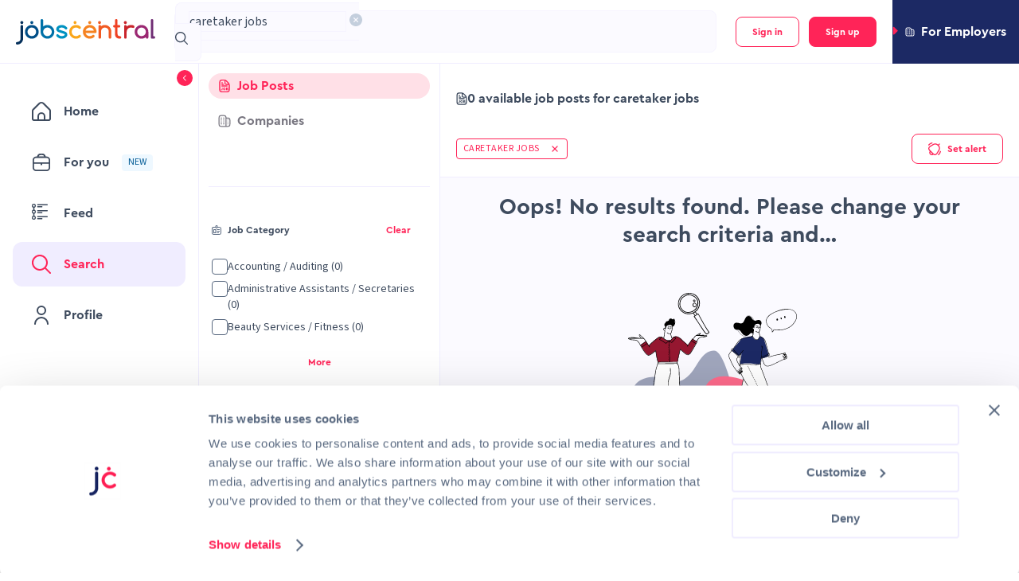

--- FILE ---
content_type: application/javascript; charset=UTF-8
request_url: https://jobscentral.com.sg/_next/static/chunks/5846-ea4fc455af7aa249.js
body_size: 17368
content:
"use strict";(self.webpackChunk_N_E=self.webpackChunk_N_E||[]).push([[5846],{63789:function(e,t,r){r.d(t,{Z:function(){return n}});function n(e){return Object.keys(e).reduce((t,r)=>((r.startsWith("data-")||r.startsWith("aria-")||"role"===r)&&!r.startsWith("data-__")&&(t[r]=e[r]),t),{})}},73261:function(e,t,r){r.d(t,{Z:function(){return o}});var n=r(2784);function o(){let[,e]=n.useReducer(e=>e+1,0);return e}},74639:function(e,t,r){r.d(t,{Z:function(){return R}});var n=r(48341),o=r(47033),i=r(65393),a=r(20094),l=r(70072),s=r(72779),c=r.n(s),u=r(18511),d=r(2784),p=r(35298),m=r(63789),f=r(29095),g=r(9249),h=r(87371),v=r(64136),b=r(30017);let $=function(e){(0,v.Z)(r,e);var t=(0,b.Z)(r);function r(){var e;return(0,g.Z)(this,r),e=t.apply(this,arguments),e.state={error:void 0,info:{componentStack:""}},e}return(0,h.Z)(r,[{key:"componentDidCatch",value:function(e,t){this.setState({error:e,info:t})}},{key:"render",value:function(){let{message:e,description:t,children:r}=this.props,{error:n,info:o}=this.state,i=o&&o.componentStack?o.componentStack:null,a=void 0===e?(n||"").toString():e;return n?d.createElement(R,{type:"error",message:a,description:d.createElement("pre",{style:{fontSize:"0.9em",overflowX:"auto"}},void 0===t?i:t)}):r}}]),r}(d.Component);var y=r(44875),w=r(23707),k=r(23773);let E=(e,t,r,n,o)=>({backgroundColor:e,border:`${n.lineWidth}px ${n.lineType} ${t}`,[`${o}-icon`]:{color:r}}),x=e=>{let{componentCls:t,motionDurationSlow:r,marginXS:n,marginSM:o,fontSize:i,fontSizeLG:a,lineHeight:l,borderRadiusLG:s,motionEaseInOutCirc:c,alertIconSizeLG:u,colorText:d,paddingContentVerticalSM:p,alertPaddingHorizontal:m,paddingMD:f,paddingContentHorizontalLG:g}=e;return{[t]:Object.assign(Object.assign({},(0,k.Wf)(e)),{position:"relative",display:"flex",alignItems:"center",padding:`${p}px ${m}px`,wordWrap:"break-word",borderRadius:s,[`&${t}-rtl`]:{direction:"rtl"},[`${t}-content`]:{flex:1,minWidth:0},[`${t}-icon`]:{marginInlineEnd:n,lineHeight:0},"&-description":{display:"none",fontSize:i,lineHeight:l},"&-message":{color:d},[`&${t}-motion-leave`]:{overflow:"hidden",opacity:1,transition:`max-height ${r} ${c}, opacity ${r} ${c},
        padding-top ${r} ${c}, padding-bottom ${r} ${c},
        margin-bottom ${r} ${c}`},[`&${t}-motion-leave-active`]:{maxHeight:0,marginBottom:"0 !important",paddingTop:0,paddingBottom:0,opacity:0}}),[`${t}-with-description`]:{alignItems:"flex-start",paddingInline:g,paddingBlock:f,[`${t}-icon`]:{marginInlineEnd:o,fontSize:u,lineHeight:0},[`${t}-message`]:{display:"block",marginBottom:n,color:d,fontSize:a},[`${t}-description`]:{display:"block"}},[`${t}-banner`]:{marginBottom:0,border:"0 !important",borderRadius:0}}},S=e=>{let{componentCls:t,colorSuccess:r,colorSuccessBorder:n,colorSuccessBg:o,colorWarning:i,colorWarningBorder:a,colorWarningBg:l,colorError:s,colorErrorBorder:c,colorErrorBg:u,colorInfo:d,colorInfoBorder:p,colorInfoBg:m}=e;return{[t]:{"&-success":E(o,n,r,e,t),"&-info":E(m,p,d,e,t),"&-warning":E(l,a,i,e,t),"&-error":Object.assign(Object.assign({},E(u,c,s,e,t)),{[`${t}-description > pre`]:{margin:0,padding:0}})}}},C=e=>{let{componentCls:t,iconCls:r,motionDurationMid:n,marginXS:o,fontSizeIcon:i,colorIcon:a,colorIconHover:l}=e;return{[t]:{"&-action":{marginInlineStart:o},[`${t}-close-icon`]:{marginInlineStart:o,padding:0,overflow:"hidden",fontSize:i,lineHeight:`${i}px`,backgroundColor:"transparent",border:"none",outline:"none",cursor:"pointer",[`${r}-close`]:{color:a,transition:`color ${n}`,"&:hover":{color:l}}},"&-close-text":{color:a,transition:`color ${n}`,"&:hover":{color:l}}}}},O=e=>[x(e),S(e),C(e)];var j=(0,y.Z)("Alert",e=>{let{fontSizeHeading3:t}=e,r=(0,w.TS)(e,{alertIconSizeLG:t,alertPaddingHorizontal:12});return[O(r)]}),I=function(e,t){var r={};for(var n in e)Object.prototype.hasOwnProperty.call(e,n)&&0>t.indexOf(n)&&(r[n]=e[n]);if(null!=e&&"function"==typeof Object.getOwnPropertySymbols)for(var o=0,n=Object.getOwnPropertySymbols(e);o<n.length;o++)0>t.indexOf(n[o])&&Object.prototype.propertyIsEnumerable.call(e,n[o])&&(r[n[o]]=e[n[o]]);return r};let Z={success:n.Z,info:l.Z,error:o.Z,warning:a.Z},N=e=>{let{icon:t,prefixCls:r,type:n}=e,o=Z[n]||null;return t?(0,f.wm)(t,d.createElement("span",{className:`${r}-icon`},t),()=>({className:c()(`${r}-icon`,{[t.props.className]:t.props.className})})):d.createElement(o,{className:`${r}-icon`})},D=e=>{let{isClosable:t,closeText:r,prefixCls:n,closeIcon:o,handleClose:i}=e;return t?d.createElement("button",{type:"button",onClick:i,className:`${n}-close-icon`,tabIndex:0},r?d.createElement("span",{className:`${n}-close-text`},r):o):null},P=e=>{var{description:t,prefixCls:r,message:n,banner:o,className:a,rootClassName:l,style:s,onMouseEnter:f,onMouseLeave:g,onClick:h,afterClose:v,showIcon:b,closable:$,closeText:y,closeIcon:w=d.createElement(i.Z,null),action:k}=e,E=I(e,["description","prefixCls","message","banner","className","rootClassName","style","onMouseEnter","onMouseLeave","onClick","afterClose","showIcon","closable","closeText","closeIcon","action"]);let[x,S]=d.useState(!1),C=d.useRef(),{getPrefixCls:O,direction:Z}=d.useContext(p.E_),P=O("alert",r),[R,M]=j(P),z=e=>{var t;S(!0),null===(t=E.onClose)||void 0===t||t.call(E,e)},F=!!y||$,A=(()=>{let{type:e}=E;return void 0!==e?e:o?"warning":"info"})(),L=!!o&&void 0===b||b,T=c()(P,`${P}-${A}`,{[`${P}-with-description`]:!!t,[`${P}-no-icon`]:!L,[`${P}-banner`]:!!o,[`${P}-rtl`]:"rtl"===Z},a,l,M),H=(0,m.Z)(E);return R(d.createElement(u.ZP,{visible:!x,motionName:`${P}-motion`,motionAppear:!1,motionEnter:!1,onLeaveStart:e=>({maxHeight:e.offsetHeight}),onLeaveEnd:v},e=>{let{className:r,style:o}=e;return d.createElement("div",Object.assign({ref:C,"data-show":!x,className:c()(T,r),style:Object.assign(Object.assign({},s),o),onMouseEnter:f,onMouseLeave:g,onClick:h,role:"alert"},H),L?d.createElement(N,{description:t,icon:E.icon,prefixCls:P,type:A}):null,d.createElement("div",{className:`${P}-content`},n?d.createElement("div",{className:`${P}-message`},n):null,t?d.createElement("div",{className:`${P}-description`},t):null),k?d.createElement("div",{className:`${P}-action`},k):null,d.createElement(D,{isClosable:!!F,closeText:y,prefixCls:P,closeIcon:w,handleClose:z}))}))};P.ErrorBoundary=$;var R=P},73581:function(e,t,r){r.d(t,{Z:function(){return tc}});var n=r(2784),o=r(85942),i=r(72779),a=r.n(i),l=r(7896),s=r(9249),c=r(87371),u=r(64136),d=r(30017),p=r(56666),m=r(99980),f=r(32723),g=r(86522),h=r(34795),v=r(44851);function b(e){var t=e.responseText||e.response;if(!t)return t;try{return JSON.parse(t)}catch(e){return t}}function $(e){var t=new XMLHttpRequest;e.onProgress&&t.upload&&(t.upload.onprogress=function(t){t.total>0&&(t.percent=t.loaded/t.total*100),e.onProgress(t)});var r=new FormData;e.data&&Object.keys(e.data).forEach(function(t){var n=e.data[t];if(Array.isArray(n)){n.forEach(function(e){r.append("".concat(t,"[]"),e)});return}r.append(t,n)}),e.file instanceof Blob?r.append(e.filename,e.file,e.file.name):r.append(e.filename,e.file),t.onerror=function(t){e.onError(t)},t.onload=function(){if(t.status<200||t.status>=300){var r;return e.onError(((r=Error("cannot ".concat(e.method," ").concat(e.action," ").concat(t.status,"'"))).status=t.status,r.method=e.method,r.url=e.action,r),b(t))}return e.onSuccess(b(t),t)},t.open(e.method,e.action,!0),e.withCredentials&&"withCredentials"in t&&(t.withCredentials=!0);var n=e.headers||{};return null!==n["X-Requested-With"]&&t.setRequestHeader("X-Requested-With","XMLHttpRequest"),Object.keys(n).forEach(function(e){null!==n[e]&&t.setRequestHeader(e,n[e])}),t.send(r),{abort:function(){t.abort()}}}var y=+new Date,w=0;function k(){return"rc-upload-".concat(y,"-").concat(++w)}var E=r(72895),x=function(e,t){if(e&&t){var r=Array.isArray(t)?t:t.split(","),n=e.name||"",o=e.type||"",i=o.replace(/\/.*$/,"");return r.some(function(e){var t=e.trim();if(/^\*(\/\*)?$/.test(e))return!0;if("."===t.charAt(0)){var r=n.toLowerCase(),a=t.toLowerCase(),l=[a];return(".jpg"===a||".jpeg"===a)&&(l=[".jpg",".jpeg"]),l.some(function(e){return r.endsWith(e)})}return/\/\*$/.test(t)?i===t.replace(/\/.*$/,""):o===t||!!/^\w+$/.test(t)&&((0,E.ZP)(!1,"Upload takes an invalidate 'accept' type '".concat(t,"'.Skip for check.")),!0)})}return!0},S=function(e,t,r){var n=function e(n,o){if(n.path=o||"",n.isFile)n.file(function(e){r(e)&&(n.fullPath&&!e.webkitRelativePath&&(Object.defineProperties(e,{webkitRelativePath:{writable:!0}}),e.webkitRelativePath=n.fullPath.replace(/^\//,""),Object.defineProperties(e,{webkitRelativePath:{writable:!1}})),t([e]))});else if(n.isDirectory){var i,a,l;i=function(t){t.forEach(function(t){e(t,"".concat(o).concat(n.name,"/"))})},a=n.createReader(),l=[],function e(){a.readEntries(function(t){var r=Array.prototype.slice.apply(t);l=l.concat(r),r.length?e():i(l)})}()}};e.forEach(function(e){n(e.webkitGetAsEntry())})},C=["component","prefixCls","className","disabled","id","style","multiple","accept","capture","children","directory","openFileDialogOnClick","onMouseEnter","onMouseLeave"],O=function(e){(0,u.Z)(r,e);var t=(0,d.Z)(r);function r(){(0,s.Z)(this,r);for(var e,n,i=arguments.length,a=Array(i),l=0;l<i;l++)a[l]=arguments[l];return(e=t.call.apply(t,[this].concat(a))).state={uid:k()},e.reqs={},e.fileInput=void 0,e._isMounted=void 0,e.onChange=function(t){var r=e.props,n=r.accept,i=r.directory,a=t.target.files,l=(0,o.Z)(a).filter(function(e){return!i||x(e,n)});e.uploadFiles(l),e.reset()},e.onClick=function(t){var r=e.fileInput;if(r){var n=e.props,o=n.children,i=n.onClick;if(o&&"button"===o.type){var a=r.parentNode;a.focus(),a.querySelector("button").blur()}r.click(),i&&i(t)}},e.onKeyDown=function(t){"Enter"===t.key&&e.onClick(t)},e.onFileDrop=function(t){var r=e.props.multiple;if(t.preventDefault(),"dragover"!==t.type){if(e.props.directory)S(Array.prototype.slice.call(t.dataTransfer.items),e.uploadFiles,function(t){return x(t,e.props.accept)});else{var n=(0,o.Z)(t.dataTransfer.files).filter(function(t){return x(t,e.props.accept)});!1===r&&(n=n.slice(0,1)),e.uploadFiles(n)}}},e.uploadFiles=function(t){var r=(0,o.Z)(t);Promise.all(r.map(function(t){return t.uid=k(),e.processFile(t,r)})).then(function(t){var r=e.props.onBatchStart;null==r||r(t.map(function(e){return{file:e.origin,parsedFile:e.parsedFile}})),t.filter(function(e){return null!==e.parsedFile}).forEach(function(t){e.post(t)})})},e.processFile=(n=(0,h.Z)((0,f.Z)().mark(function t(r,n){var o,i,a,l,s,c,u,d;return(0,f.Z)().wrap(function(t){for(;;)switch(t.prev=t.next){case 0:if(o=e.props.beforeUpload,i=r,!o){t.next=14;break}return t.prev=3,t.next=6,o(r,n);case 6:i=t.sent,t.next=12;break;case 9:t.prev=9,t.t0=t.catch(3),i=!1;case 12:if(!1!==i){t.next=14;break}return t.abrupt("return",{origin:r,parsedFile:null,action:null,data:null});case 14:if("function"!=typeof(a=e.props.action)){t.next=21;break}return t.next=18,a(r);case 18:l=t.sent,t.next=22;break;case 21:l=a;case 22:if("function"!=typeof(s=e.props.data)){t.next=29;break}return t.next=26,s(r);case 26:c=t.sent,t.next=30;break;case 29:c=s;case 30:return(d=(u=("object"===(0,g.Z)(i)||"string"==typeof i)&&i?i:r)instanceof File?u:new File([u],r.name,{type:r.type})).uid=r.uid,t.abrupt("return",{origin:r,data:c,parsedFile:d,action:l});case 35:case"end":return t.stop()}},t,null,[[3,9]])})),function(e,t){return n.apply(this,arguments)}),e.saveFileInput=function(t){e.fileInput=t},e}return(0,c.Z)(r,[{key:"componentDidMount",value:function(){this._isMounted=!0}},{key:"componentWillUnmount",value:function(){this._isMounted=!1,this.abort()}},{key:"post",value:function(e){var t=this,r=e.data,n=e.origin,o=e.action,i=e.parsedFile;if(this._isMounted){var a=this.props,l=a.onStart,s=a.customRequest,c=a.name,u=a.headers,d=a.withCredentials,p=a.method,m=n.uid;l(n),this.reqs[m]=(s||$)({action:o,filename:c,data:r,file:i,headers:u,withCredentials:d,method:p||"post",onProgress:function(e){var r=t.props.onProgress;null==r||r(e,i)},onSuccess:function(e,r){var n=t.props.onSuccess;null==n||n(e,i,r),delete t.reqs[m]},onError:function(e,r){var n=t.props.onError;null==n||n(e,r,i),delete t.reqs[m]}})}}},{key:"reset",value:function(){this.setState({uid:k()})}},{key:"abort",value:function(e){var t=this.reqs;if(e){var r=e.uid?e.uid:e;t[r]&&t[r].abort&&t[r].abort(),delete t[r]}else Object.keys(t).forEach(function(e){t[e]&&t[e].abort&&t[e].abort(),delete t[e]})}},{key:"render",value:function(){var e,t=this.props,r=t.component,o=t.prefixCls,i=t.className,s=t.disabled,c=t.id,u=t.style,d=t.multiple,f=t.accept,g=t.capture,h=t.children,b=t.directory,$=t.openFileDialogOnClick,y=t.onMouseEnter,w=t.onMouseLeave,k=(0,m.Z)(t,C),E=a()((e={},(0,p.Z)(e,o,!0),(0,p.Z)(e,"".concat(o,"-disabled"),s),(0,p.Z)(e,i,i),e)),x=s?{}:{onClick:$?this.onClick:function(){},onKeyDown:$?this.onKeyDown:function(){},onMouseEnter:y,onMouseLeave:w,onDrop:this.onFileDrop,onDragOver:this.onFileDrop,tabIndex:"0"};return n.createElement(r,(0,l.Z)({},x,{className:E,role:"button",style:u}),n.createElement("input",(0,l.Z)({},(0,v.Z)(k,{aria:!0,data:!0}),{id:c,type:"file",ref:this.saveFileInput,onClick:function(e){return e.stopPropagation()},key:this.state.uid,style:{display:"none"},accept:f},b?{directory:"directory",webkitdirectory:"webkitdirectory"}:{},{multiple:d,onChange:this.onChange},null!=g?{capture:g}:{})),h)}}]),r}(n.Component);function j(){}var I=function(e){(0,u.Z)(r,e);var t=(0,d.Z)(r);function r(){var e;(0,s.Z)(this,r);for(var n=arguments.length,o=Array(n),i=0;i<n;i++)o[i]=arguments[i];return(e=t.call.apply(t,[this].concat(o))).uploader=void 0,e.saveUploader=function(t){e.uploader=t},e}return(0,c.Z)(r,[{key:"abort",value:function(e){this.uploader.abort(e)}},{key:"render",value:function(){return n.createElement(O,(0,l.Z)({},this.props,{ref:this.saveUploader}))}}]),r}(n.Component);I.defaultProps={component:"span",prefixCls:"rc-upload",data:{},headers:{},name:"file",multipart:!1,onStart:j,onError:j,onSuccess:j,multiple:!1,beforeUpload:null,customRequest:null,withCredentials:!1,openFileDialogOnClick:!0};var Z=r(32340),N=r(28316),D=r(35298),P=r(65829),R=r(72516),M=r(9660),z={icon:function(e,t){return{tag:"svg",attrs:{viewBox:"64 64 896 896",focusable:"false"},children:[{tag:"path",attrs:{d:"M534 352V136H232v752h560V394H576a42 42 0 01-42-42z",fill:t}},{tag:"path",attrs:{d:"M854.6 288.6L639.4 73.4c-6-6-14.1-9.4-22.6-9.4H192c-17.7 0-32 14.3-32 32v832c0 17.7 14.3 32 32 32h640c17.7 0 32-14.3 32-32V311.3c0-8.5-3.4-16.7-9.4-22.7zM602 137.8L790.2 326H602V137.8zM792 888H232V136h302v216a42 42 0 0042 42h216v494z",fill:e}}]}},name:"file",theme:"twotone"},F=r(9760),A=n.forwardRef(function(e,t){return n.createElement(F.Z,(0,l.Z)({},e,{ref:t,icon:z}))}),L=r(62918),T={icon:{tag:"svg",attrs:{viewBox:"64 64 896 896",focusable:"false"},children:[{tag:"path",attrs:{d:"M779.3 196.6c-94.2-94.2-247.6-94.2-341.7 0l-261 260.8c-1.7 1.7-2.6 4-2.6 6.4s.9 4.7 2.6 6.4l36.9 36.9a9 9 0 0012.7 0l261-260.8c32.4-32.4 75.5-50.2 121.3-50.2s88.9 17.8 121.2 50.2c32.4 32.4 50.2 75.5 50.2 121.2 0 45.8-17.8 88.8-50.2 121.2l-266 265.9-43.1 43.1c-40.3 40.3-105.8 40.3-146.1 0-19.5-19.5-30.2-45.4-30.2-73s10.7-53.5 30.2-73l263.9-263.8c6.7-6.6 15.5-10.3 24.9-10.3h.1c9.4 0 18.1 3.7 24.7 10.3 6.7 6.7 10.3 15.5 10.3 24.9 0 9.3-3.7 18.1-10.3 24.7L372.4 653c-1.7 1.7-2.6 4-2.6 6.4s.9 4.7 2.6 6.4l36.9 36.9a9 9 0 0012.7 0l215.6-215.6c19.9-19.9 30.8-46.3 30.8-74.4s-11-54.6-30.8-74.4c-41.1-41.1-107.9-41-149 0L463 364 224.8 602.1A172.22 172.22 0 00174 724.8c0 46.3 18.1 89.8 50.8 122.5 33.9 33.8 78.3 50.7 122.7 50.7 44.4 0 88.8-16.9 122.6-50.7l309.2-309C824.8 492.7 850 432 850 367.5c.1-64.6-25.1-125.3-70.7-170.9z"}}]},name:"paper-clip",theme:"outlined"},H=n.forwardRef(function(e,t){return n.createElement(F.Z,(0,l.Z)({},e,{ref:t,icon:T}))}),X={icon:function(e,t){return{tag:"svg",attrs:{viewBox:"64 64 896 896",focusable:"false"},children:[{tag:"path",attrs:{d:"M928 160H96c-17.7 0-32 14.3-32 32v640c0 17.7 14.3 32 32 32h832c17.7 0 32-14.3 32-32V192c0-17.7-14.3-32-32-32zm-40 632H136v-39.9l138.5-164.3 150.1 178L658.1 489 888 761.6V792zm0-129.8L664.2 396.8c-3.2-3.8-9-3.8-12.2 0L424.6 666.4l-144-170.7c-3.2-3.8-9-3.8-12.2 0L136 652.7V232h752v430.2z",fill:e}},{tag:"path",attrs:{d:"M424.6 765.8l-150.1-178L136 752.1V792h752v-30.4L658.1 489z",fill:t}},{tag:"path",attrs:{d:"M136 652.7l132.4-157c3.2-3.8 9-3.8 12.2 0l144 170.7L652 396.8c3.2-3.8 9-3.8 12.2 0L888 662.2V232H136v420.7zM304 280a88 88 0 110 176 88 88 0 010-176z",fill:t}},{tag:"path",attrs:{d:"M276 368a28 28 0 1056 0 28 28 0 10-56 0z",fill:t}},{tag:"path",attrs:{d:"M304 456a88 88 0 100-176 88 88 0 000 176zm0-116c15.5 0 28 12.5 28 28s-12.5 28-28 28-28-12.5-28-28 12.5-28 28-28z",fill:e}}]}},name:"picture",theme:"twotone"},_=n.forwardRef(function(e,t){return n.createElement(F.Z,(0,l.Z)({},e,{ref:t,icon:X}))}),W=r(18511),B=r(24832),U=r(73261),q=r(91754),V=r(29095);function G(e){return Object.assign(Object.assign({},e),{lastModified:e.lastModified,lastModifiedDate:e.lastModifiedDate,name:e.name,size:e.size,type:e.type,uid:e.uid,percent:0,originFileObj:e})}function K(e,t){let r=(0,o.Z)(t),n=r.findIndex(t=>{let{uid:r}=t;return r===e.uid});return -1===n?r.push(e):r[n]=e,r}function J(e,t){let r=void 0!==e.uid?"uid":"name";return t.filter(t=>t[r]===e[r])[0]}let Q=function(){let e=arguments.length>0&&void 0!==arguments[0]?arguments[0]:"",t=e.split("/"),r=t[t.length-1],n=r.split(/#|\?/)[0];return(/\.[^./\\]*$/.exec(n)||[""])[0]},Y=e=>0===e.indexOf("image/"),ee=e=>{if(e.type&&!e.thumbUrl)return Y(e.type);let t=e.thumbUrl||e.url||"",r=Q(t);return!!(/^data:image\//.test(t)||/(webp|svg|png|gif|jpg|jpeg|jfif|bmp|dpg|ico|heic|heif)$/i.test(r))||!/^data:/.test(t)&&!r};function et(e){return new Promise(t=>{if(!e.type||!Y(e.type)){t("");return}let r=document.createElement("canvas");r.width=200,r.height=200,r.style.cssText="position: fixed; left: 0; top: 0; width: 200px; height: 200px; z-index: 9999; display: none;",document.body.appendChild(r);let n=r.getContext("2d"),o=new Image;if(o.onload=()=>{let{width:e,height:i}=o,a=200,l=200,s=0,c=0;e>i?c=-((l=i*(200/e))-a)/2:s=-((a=e*(200/i))-l)/2,n.drawImage(o,s,c,a,l);let u=r.toDataURL();document.body.removeChild(r),t(u)},o.crossOrigin="anonymous",e.type.startsWith("image/svg+xml")){let t=new FileReader;t.addEventListener("load",()=>{t.result&&(o.src=t.result)}),t.readAsDataURL(e)}else o.src=window.URL.createObjectURL(e)})}var er={icon:{tag:"svg",attrs:{viewBox:"64 64 896 896",focusable:"false"},children:[{tag:"path",attrs:{d:"M360 184h-8c4.4 0 8-3.6 8-8v8h304v-8c0 4.4 3.6 8 8 8h-8v72h72v-80c0-35.3-28.7-64-64-64H352c-35.3 0-64 28.7-64 64v80h72v-72zm504 72H160c-17.7 0-32 14.3-32 32v32c0 4.4 3.6 8 8 8h60.4l24.7 523c1.6 34.1 29.8 61 63.9 61h454c34.2 0 62.3-26.8 63.9-61l24.7-523H888c4.4 0 8-3.6 8-8v-32c0-17.7-14.3-32-32-32zM731.3 840H292.7l-24.2-512h487l-24.2 512z"}}]},name:"delete",theme:"outlined"},en=n.forwardRef(function(e,t){return n.createElement(F.Z,(0,l.Z)({},e,{ref:t,icon:er}))}),eo={icon:{tag:"svg",attrs:{viewBox:"64 64 896 896",focusable:"false"},children:[{tag:"path",attrs:{d:"M505.7 661a8 8 0 0012.6 0l112-141.7c4.1-5.2.4-12.9-6.3-12.9h-74.1V168c0-4.4-3.6-8-8-8h-60c-4.4 0-8 3.6-8 8v338.3H400c-6.7 0-10.4 7.7-6.3 12.9l112 141.8zM878 626h-60c-4.4 0-8 3.6-8 8v154H214V634c0-4.4-3.6-8-8-8h-60c-4.4 0-8 3.6-8 8v198c0 17.7 14.3 32 32 32h684c17.7 0 32-14.3 32-32V634c0-4.4-3.6-8-8-8z"}}]},name:"download",theme:"outlined"},ei=n.forwardRef(function(e,t){return n.createElement(F.Z,(0,l.Z)({},e,{ref:t,icon:eo}))}),ea=r(32884),el=r(48341),es=r(45478),ec=r(47033),eu=r(65393),ed=r(94899),ep=r(33028),em={percent:0,prefixCls:"rc-progress",strokeColor:"#2db7f5",strokeLinecap:"round",strokeWidth:1,trailColor:"#D9D9D9",trailWidth:1,gapPosition:"bottom"},ef=function(){var e=(0,n.useRef)([]),t=(0,n.useRef)(null);return(0,n.useEffect)(function(){var r=Date.now(),n=!1;e.current.forEach(function(e){if(e){n=!0;var o=e.style;o.transitionDuration=".3s, .3s, .3s, .06s",t.current&&r-t.current<100&&(o.transitionDuration="0s, 0s")}}),n&&(t.current=Date.now())}),e.current},eg=r(76854),eh=r(39588),ev=0,eb=(0,eh.Z)(),e$=function(e){var t=n.useState(),r=(0,eg.Z)(t,2),o=r[0],i=r[1];return n.useEffect(function(){var e;i("rc_progress_".concat((eb?(e=ev,ev+=1):e="TEST_OR_SSR",e)))},[]),e||o},ey=["id","prefixCls","steps","strokeWidth","trailWidth","gapDegree","gapPosition","trailColor","strokeLinecap","style","className","strokeColor","percent"];function ew(e){return+e.replace("%","")}function ek(e){var t=null!=e?e:[];return Array.isArray(t)?t:[t]}var eE=function(e,t,r,n,o,i,a,l,s,c){var u=arguments.length>10&&void 0!==arguments[10]?arguments[10]:0,d=(100-n)/100*t;return"round"===s&&100!==n&&(d+=c/2)>=t&&(d=t-.01),{stroke:"string"==typeof l?l:void 0,strokeDasharray:"".concat(t,"px ").concat(e),strokeDashoffset:d+u,transform:"rotate(".concat(o+r/100*360*((360-i)/360)+(0===i?0:({bottom:0,top:180,left:90,right:-90})[a]),"deg)"),transformOrigin:"0 0",transition:"stroke-dashoffset .3s ease 0s, stroke-dasharray .3s ease 0s, stroke .3s, stroke-width .06s ease .3s, opacity .3s ease 0s",fillOpacity:0}},ex=function(e){var t,r,o,i,s=(0,ep.Z)((0,ep.Z)({},em),e),c=s.id,u=s.prefixCls,d=s.steps,p=s.strokeWidth,f=s.trailWidth,h=s.gapDegree,v=void 0===h?0:h,b=s.gapPosition,$=s.trailColor,y=s.strokeLinecap,w=s.style,k=s.className,E=s.strokeColor,x=s.percent,S=(0,m.Z)(s,ey),C=e$(c),O="".concat(C,"-gradient"),j=50-p/2,I=2*Math.PI*j,Z=v>0?90+v/2:-90,N=I*((360-v)/360),D="object"===(0,g.Z)(d)?d:{count:d,space:2},P=D.count,R=D.space,M=eE(I,N,0,100,Z,v,b,$,y,p),z=ek(x),F=ek(E),A=F.find(function(e){return e&&"object"===(0,g.Z)(e)}),L=ef();return n.createElement("svg",(0,l.Z)({className:a()("".concat(u,"-circle"),k),viewBox:"".concat(-50," ").concat(-50," ").concat(100," ").concat(100),style:w,id:c,role:"presentation"},S),A&&n.createElement("defs",null,n.createElement("linearGradient",{id:O,x1:"100%",y1:"0%",x2:"0%",y2:"0%"},Object.keys(A).sort(function(e,t){return ew(e)-ew(t)}).map(function(e,t){return n.createElement("stop",{key:t,offset:e,stopColor:A[e]})}))),!P&&n.createElement("circle",{className:"".concat(u,"-circle-trail"),r:j,cx:0,cy:0,stroke:$,strokeLinecap:y,strokeWidth:f||p,style:M}),P?(t=Math.round(P*(z[0]/100)),r=100/P,o=0,Array(P).fill(null).map(function(e,i){var a=i<=t-1?F[0]:$,l=a&&"object"===(0,g.Z)(a)?"url(#".concat(O,")"):void 0,s=eE(I,N,o,r,Z,v,b,a,"butt",p,R);return o+=(N-s.strokeDashoffset+R)*100/N,n.createElement("circle",{key:i,className:"".concat(u,"-circle-path"),r:j,cx:0,cy:0,stroke:l,strokeWidth:p,opacity:1,style:s,ref:function(e){L[i]=e}})})):(i=0,z.map(function(e,t){var r=F[t]||F[F.length-1],o=r&&"object"===(0,g.Z)(r)?"url(#".concat(O,")"):void 0,a=eE(I,N,i,e,Z,v,b,r,y,p);return i+=e,n.createElement("circle",{key:t,className:"".concat(u,"-circle-path"),r:j,cx:0,cy:0,stroke:o,strokeLinecap:y,strokeWidth:p,opacity:0===e?0:1,style:a,ref:function(e){L[t]=e}})}).reverse()))},eS=r(70020),eC=r(18467);function eO(e){return!e||e<0?0:e>100?100:e}function ej(e){let{success:t,successPercent:r}=e,n=r;return t&&"progress"in t&&(n=t.progress),t&&"percent"in t&&(n=t.percent),n}let eI=e=>{let{percent:t,success:r,successPercent:n}=e,o=eO(ej({success:r,successPercent:n}));return[o,eO(eO(t)-o)]},eZ=e=>{let{success:t={},strokeColor:r}=e,{strokeColor:n}=t;return[n||eC.presetPrimaryColors.green,r||null]},eN=(e,t,r)=>{var n,o,i,a;let l=-1,s=-1;if("step"===t){let t=r.steps,n=r.strokeWidth;"string"==typeof e||void 0===e?(l="small"===e?2:14,s=null!=n?n:8):"number"==typeof e?[l,s]=[e,e]:[l=14,s=8]=e,l*=t}else if("line"===t){let t=null==r?void 0:r.strokeWidth;"string"==typeof e||void 0===e?s=t||("small"===e?6:8):"number"==typeof e?[l,s]=[e,e]:[l=-1,s=8]=e}else("circle"===t||"dashboard"===t)&&("string"==typeof e||void 0===e?[l,s]="small"===e?[60,60]:[120,120]:"number"==typeof e?[l,s]=[e,e]:(l=null!==(o=null!==(n=e[0])&&void 0!==n?n:e[1])&&void 0!==o?o:120,s=null!==(a=null!==(i=e[0])&&void 0!==i?i:e[1])&&void 0!==a?a:120));return[l,s]},eD=e=>3/e*100,eP=e=>{let{prefixCls:t,trailColor:r=null,strokeLinecap:o="round",gapPosition:i,gapDegree:l,width:s=120,type:c,children:u,success:d,size:p}=e,[m,f]=eN(null!=p?p:[s,s],"circle"),{strokeWidth:g}=e;void 0===g&&(g=Math.max(eD(m),6));let h=n.useMemo(()=>l||0===l?l:"dashboard"===c?75:void 0,[l,c]),v="[object Object]"===Object.prototype.toString.call(e.strokeColor),b=eZ({success:d,strokeColor:e.strokeColor}),$=a()(`${t}-inner`,{[`${t}-circle-gradient`]:v}),y=n.createElement(ex,{percent:eI(e),strokeWidth:g,trailWidth:g,strokeColor:b,strokeLinecap:o,trailColor:r,prefixCls:t,gapDegree:h,gapPosition:i||"dashboard"===c&&"bottom"||void 0});return n.createElement("div",{className:$,style:{width:m,height:f,fontSize:.15*m+6}},m<=20?n.createElement(eS.Z,{title:u},n.createElement("span",null,y)):n.createElement(n.Fragment,null,y,u))};var eR=function(e,t){var r={};for(var n in e)Object.prototype.hasOwnProperty.call(e,n)&&0>t.indexOf(n)&&(r[n]=e[n]);if(null!=e&&"function"==typeof Object.getOwnPropertySymbols)for(var o=0,n=Object.getOwnPropertySymbols(e);o<n.length;o++)0>t.indexOf(n[o])&&Object.prototype.propertyIsEnumerable.call(e,n[o])&&(r[n[o]]=e[n[o]]);return r};let eM=e=>{let t=[];return Object.keys(e).forEach(r=>{let n=parseFloat(r.replace(/%/g,""));isNaN(n)||t.push({key:n,value:e[r]})}),(t=t.sort((e,t)=>e.key-t.key)).map(e=>{let{key:t,value:r}=e;return`${r} ${t}%`}).join(", ")},ez=(e,t)=>{let{from:r=eC.presetPrimaryColors.blue,to:n=eC.presetPrimaryColors.blue,direction:o="rtl"===t?"to left":"to right"}=e,i=eR(e,["from","to","direction"]);if(0!==Object.keys(i).length){let e=eM(i);return{backgroundImage:`linear-gradient(${o}, ${e})`}}return{backgroundImage:`linear-gradient(${o}, ${r}, ${n})`}},eF=e=>{let{prefixCls:t,direction:r,percent:o,size:i,strokeWidth:a,strokeColor:l,strokeLinecap:s="round",children:c,trailColor:u=null,success:d}=e,p=l&&"string"!=typeof l?ez(l,r):{backgroundColor:l},m="square"===s||"butt"===s?0:void 0,[f,g]=eN(null!=i?i:[-1,a||("small"===i?6:8)],"line",{strokeWidth:a}),h=Object.assign({width:`${eO(o)}%`,height:g,borderRadius:m},p),v=ej(e),b={width:`${eO(v)}%`,height:g,borderRadius:m,backgroundColor:null==d?void 0:d.strokeColor};return n.createElement(n.Fragment,null,n.createElement("div",{className:`${t}-outer`,style:{width:f<0?"100%":f,height:g}},n.createElement("div",{className:`${t}-inner`,style:{backgroundColor:u||void 0,borderRadius:m}},n.createElement("div",{className:`${t}-bg`,style:h}),void 0!==v?n.createElement("div",{className:`${t}-success-bg`,style:b}):null)),c)},eA=e=>{let{size:t,steps:r,percent:o=0,strokeWidth:i=8,strokeColor:l,trailColor:s=null,prefixCls:c,children:u}=e,d=Math.round(r*(o/100)),[p,m]=eN(null!=t?t:["small"===t?2:14,i],"step",{steps:r,strokeWidth:i}),f=p/r,g=Array(r);for(let e=0;e<r;e++){let t=Array.isArray(l)?l[e]:l;g[e]=n.createElement("div",{key:e,className:a()(`${c}-steps-item`,{[`${c}-steps-item-active`]:e<=d-1}),style:{backgroundColor:e<=d-1?t:s,width:f,height:m}})}return n.createElement("div",{className:`${c}-steps-outer`},g,u)};var eL=r(90536),eT=r(44875),eH=r(23707),eX=r(23773);let e_=new eL.Keyframes("antProgressActive",{"0%":{transform:"translateX(-100%) scaleX(0)",opacity:.1},"20%":{transform:"translateX(-100%) scaleX(0)",opacity:.5},to:{transform:"translateX(0) scaleX(1)",opacity:0}}),eW=e=>{let{componentCls:t,iconCls:r}=e;return{[t]:Object.assign(Object.assign({},(0,eX.Wf)(e)),{display:"inline-block","&-rtl":{direction:"rtl"},"&-line":{position:"relative",width:"100%",fontSize:e.fontSize,marginInlineEnd:e.marginXS,marginBottom:e.marginXS},[`${t}-outer`]:{display:"inline-block",width:"100%"},[`&${t}-show-info`]:{[`${t}-outer`]:{marginInlineEnd:`calc(-2em - ${e.marginXS}px)`,paddingInlineEnd:`calc(2em + ${e.paddingXS}px)`}},[`${t}-inner`]:{position:"relative",display:"inline-block",width:"100%",overflow:"hidden",verticalAlign:"middle",backgroundColor:e.progressRemainingColor,borderRadius:e.progressLineRadius},[`${t}-inner:not(${t}-circle-gradient)`]:{[`${t}-circle-path`]:{stroke:e.colorInfo}},[`${t}-success-bg, ${t}-bg`]:{position:"relative",backgroundColor:e.colorInfo,borderRadius:e.progressLineRadius,transition:`all ${e.motionDurationSlow} ${e.motionEaseInOutCirc}`},[`${t}-success-bg`]:{position:"absolute",insetBlockStart:0,insetInlineStart:0,backgroundColor:e.colorSuccess},[`${t}-text`]:{display:"inline-block",width:"2em",marginInlineStart:e.marginXS,color:e.progressInfoTextColor,lineHeight:1,whiteSpace:"nowrap",textAlign:"start",verticalAlign:"middle",wordBreak:"normal",[r]:{fontSize:e.fontSize}},[`&${t}-status-active`]:{[`${t}-bg::before`]:{position:"absolute",inset:0,backgroundColor:e.colorBgContainer,borderRadius:e.progressLineRadius,opacity:0,animationName:e_,animationDuration:e.progressActiveMotionDuration,animationTimingFunction:e.motionEaseOutQuint,animationIterationCount:"infinite",content:'""'}},[`&${t}-status-exception`]:{[`${t}-bg`]:{backgroundColor:e.colorError},[`${t}-text`]:{color:e.colorError}},[`&${t}-status-exception ${t}-inner:not(${t}-circle-gradient)`]:{[`${t}-circle-path`]:{stroke:e.colorError}},[`&${t}-status-success`]:{[`${t}-bg`]:{backgroundColor:e.colorSuccess},[`${t}-text`]:{color:e.colorSuccess}},[`&${t}-status-success ${t}-inner:not(${t}-circle-gradient)`]:{[`${t}-circle-path`]:{stroke:e.colorSuccess}}})}},eB=e=>{let{componentCls:t,iconCls:r}=e;return{[t]:{[`${t}-circle-trail`]:{stroke:e.progressRemainingColor},[`&${t}-circle ${t}-inner`]:{position:"relative",lineHeight:1,backgroundColor:"transparent"},[`&${t}-circle ${t}-text`]:{position:"absolute",insetBlockStart:"50%",insetInlineStart:0,width:"100%",margin:0,padding:0,color:e.colorText,lineHeight:1,whiteSpace:"normal",textAlign:"center",transform:"translateY(-50%)",[r]:{fontSize:`${e.fontSize/e.fontSizeSM}em`}},[`${t}-circle&-status-exception`]:{[`${t}-text`]:{color:e.colorError}},[`${t}-circle&-status-success`]:{[`${t}-text`]:{color:e.colorSuccess}}},[`${t}-inline-circle`]:{lineHeight:1,[`${t}-inner`]:{verticalAlign:"bottom"}}}},eU=e=>{let{componentCls:t}=e;return{[t]:{[`${t}-steps`]:{display:"inline-block","&-outer":{display:"flex",flexDirection:"row",alignItems:"center"},"&-item":{flexShrink:0,minWidth:e.progressStepMinWidth,marginInlineEnd:e.progressStepMarginInlineEnd,backgroundColor:e.progressRemainingColor,transition:`all ${e.motionDurationSlow}`,"&-active":{backgroundColor:e.colorInfo}}}}}},eq=e=>{let{componentCls:t,iconCls:r}=e;return{[t]:{[`${t}-small&-line, ${t}-small&-line ${t}-text ${r}`]:{fontSize:e.fontSizeSM}}}};var eV=(0,eT.Z)("Progress",e=>{let t=e.marginXXS/2,r=(0,eH.TS)(e,{progressLineRadius:100,progressInfoTextColor:e.colorText,progressDefaultColor:e.colorInfo,progressRemainingColor:e.colorFillSecondary,progressStepMarginInlineEnd:t,progressStepMinWidth:t,progressActiveMotionDuration:"2.4s"});return[eW(r),eB(r),eU(r),eq(r)]}),eG=function(e,t){var r={};for(var n in e)Object.prototype.hasOwnProperty.call(e,n)&&0>t.indexOf(n)&&(r[n]=e[n]);if(null!=e&&"function"==typeof Object.getOwnPropertySymbols)for(var o=0,n=Object.getOwnPropertySymbols(e);o<n.length;o++)0>t.indexOf(n[o])&&Object.prototype.propertyIsEnumerable.call(e,n[o])&&(r[n[o]]=e[n[o]]);return r};let eK=["normal","exception","active","success"],eJ=e=>{let t;let{prefixCls:r,className:o,rootClassName:i,steps:l,strokeColor:s,percent:c=0,size:u="default",showInfo:d=!0,type:p="line",status:m,format:f}=e,g=eG(e,["prefixCls","className","rootClassName","steps","strokeColor","percent","size","showInfo","type","status","format"]),h=n.useMemo(()=>{var t,r;let n=ej(e);return parseInt(void 0!==n?null===(t=null!=n?n:0)||void 0===t?void 0:t.toString():null===(r=null!=c?c:0)||void 0===r?void 0:r.toString(),10)},[c,e.success,e.successPercent]),v=n.useMemo(()=>!eK.includes(m)&&h>=100?"success":m||"normal",[m,h]),{getPrefixCls:b,direction:$}=n.useContext(D.E_),y=b("progress",r),[w,k]=eV(y),E=n.useMemo(()=>{let t;if(!d)return null;let r=ej(e),o="line"===p;return f||"exception"!==v&&"success"!==v?t=(f||(e=>`${e}%`))(eO(c),eO(r)):"exception"===v?t=o?n.createElement(ec.Z,null):n.createElement(eu.Z,null):"success"===v&&(t=o?n.createElement(el.Z,null):n.createElement(es.Z,null)),n.createElement("span",{className:`${y}-text`,title:"string"==typeof t?t:void 0},t)},[d,c,h,v,p,y,f]),x=Array.isArray(s)?s[0]:s,S="string"==typeof s||Array.isArray(s)?s:void 0;"line"===p?t=l?n.createElement(eA,Object.assign({},e,{strokeColor:S,prefixCls:y,steps:l}),E):n.createElement(eF,Object.assign({},e,{strokeColor:x,prefixCls:y,direction:$}),E):("circle"===p||"dashboard"===p)&&(t=n.createElement(eP,Object.assign({},e,{strokeColor:x,prefixCls:y,progressStatus:v}),E));let C=a()(y,{[`${y}-inline-circle`]:"circle"===p&&eN(u,"circle")[0]<=20,[`${y}-${"dashboard"===p&&"circle"||l&&"steps"||p}`]:!0,[`${y}-status-${v}`]:!0,[`${y}-show-info`]:d,[`${y}-${u}`]:"string"==typeof u,[`${y}-rtl`]:"rtl"===$},o,i,k);return w(n.createElement("div",Object.assign({className:C,role:"progressbar"},(0,ed.Z)(g,["trailColor","strokeWidth","width","gapDegree","gapPosition","strokeLinecap","success","successPercent"])),t))},eQ=n.forwardRef((e,t)=>{var r,o;let{prefixCls:i,className:l,style:s,locale:c,listType:u,file:d,items:p,progress:m,iconRender:f,actionIconRender:g,itemRender:h,isImgUrl:v,showPreviewIcon:b,showRemoveIcon:$,showDownloadIcon:y,previewIcon:w,removeIcon:k,downloadIcon:E,onPreview:x,onDownload:S,onClose:C}=e,{status:O}=d,[j,I]=n.useState(O);n.useEffect(()=>{"removed"!==O&&I(O)},[O]);let[Z,N]=n.useState(!1),P=n.useRef(null);n.useEffect(()=>(P.current=setTimeout(()=>{N(!0)},300),()=>{P.current&&clearTimeout(P.current)}),[]);let R=f(d),M=n.createElement("div",{className:`${i}-icon`},R);if("picture"===u||"picture-card"===u||"picture-circle"===u){if("uploading"!==j&&(d.thumbUrl||d.url)){let e=(null==v?void 0:v(d))?n.createElement("img",{src:d.thumbUrl||d.url,alt:d.name,className:`${i}-list-item-image`,crossOrigin:d.crossOrigin}):R,t=a()({[`${i}-list-item-thumbnail`]:!0,[`${i}-list-item-file`]:v&&!v(d)});M=n.createElement("a",{className:t,onClick:e=>x(d,e),href:d.url||d.thumbUrl,target:"_blank",rel:"noopener noreferrer"},e)}else{let e=a()({[`${i}-list-item-thumbnail`]:!0,[`${i}-list-item-file`]:"uploading"!==j});M=n.createElement("div",{className:e},R)}}let z=a()(`${i}-list-item`,`${i}-list-item-${j}`),F="string"==typeof d.linkProps?JSON.parse(d.linkProps):d.linkProps,A=$?g(("function"==typeof k?k(d):k)||n.createElement(en,null),()=>C(d),i,c.removeFile):null,L=y&&"done"===j?g(("function"==typeof E?E(d):E)||n.createElement(ei,null),()=>S(d),i,c.downloadFile):null,T="picture-card"!==u&&"picture-circle"!==u&&n.createElement("span",{key:"download-delete",className:a()(`${i}-list-item-actions`,{picture:"picture"===u})},L,A),H=a()(`${i}-list-item-name`),X=d.url?[n.createElement("a",Object.assign({key:"view",target:"_blank",rel:"noopener noreferrer",className:H,title:d.name},F,{href:d.url,onClick:e=>x(d,e)}),d.name),T]:[n.createElement("span",{key:"view",className:H,onClick:e=>x(d,e),title:d.name},d.name),T],_=b?n.createElement("a",{href:d.url||d.thumbUrl,target:"_blank",rel:"noopener noreferrer",style:d.url||d.thumbUrl?void 0:{pointerEvents:"none",opacity:.5},onClick:e=>x(d,e),title:c.previewFile},"function"==typeof w?w(d):w||n.createElement(ea.Z,null)):null,B=("picture-card"===u||"picture-circle"===u)&&"uploading"!==j&&n.createElement("span",{className:`${i}-list-item-actions`},_,"done"===j&&L,A),{getPrefixCls:U}=n.useContext(D.E_),q=U(),V=n.createElement("div",{className:z},M,X,B,Z&&n.createElement(W.ZP,{motionName:`${q}-fade`,visible:"uploading"===j,motionDeadline:2e3},e=>{let{className:t}=e,r="percent"in d?n.createElement(eJ,Object.assign({},m,{type:"line",percent:d.percent})):null;return n.createElement("div",{className:a()(`${i}-list-item-progress`,t)},r)})),G=d.response&&"string"==typeof d.response?d.response:(null===(r=d.error)||void 0===r?void 0:r.statusText)||(null===(o=d.error)||void 0===o?void 0:o.message)||c.uploadError,K="error"===j?n.createElement(eS.Z,{title:G,getPopupContainer:e=>e.parentNode},V):V;return n.createElement("div",{className:a()(`${i}-list-item-container`,l),style:s,ref:t},h?h(K,d,p,{download:S.bind(null,d),preview:x.bind(null,d),remove:C.bind(null,d)}):K)}),eY=(e,t)=>{let{listType:r="text",previewFile:i=et,onPreview:l,onDownload:s,onRemove:c,locale:u,iconRender:d,isImageUrl:p=ee,prefixCls:m,items:f=[],showPreviewIcon:g=!0,showRemoveIcon:h=!0,showDownloadIcon:v=!1,removeIcon:b,previewIcon:$,downloadIcon:y,progress:w={size:[-1,2],showInfo:!1},appendAction:k,appendActionVisible:E=!0,itemRender:x}=e,S=(0,U.Z)(),[C,O]=n.useState(!1);n.useEffect(()=>{("picture"===r||"picture-card"===r||"picture-circle"===r)&&(f||[]).forEach(e=>{"undefined"!=typeof document&&"undefined"!=typeof window&&window.FileReader&&window.File&&(e.originFileObj instanceof File||e.originFileObj instanceof Blob)&&void 0===e.thumbUrl&&(e.thumbUrl="",i&&i(e.originFileObj).then(t=>{e.thumbUrl=t||"",S()}))})},[r,f,i]),n.useEffect(()=>{O(!0)},[]);let j=(e,t)=>{if(l)return null==t||t.preventDefault(),l(e)},I=e=>{"function"==typeof s?s(e):e.url&&window.open(e.url)},Z=e=>{null==c||c(e)},N=e=>{if(d)return d(e,r);let t="uploading"===e.status,o=p&&p(e)?n.createElement(_,null):n.createElement(A,null),i=t?n.createElement(L.Z,null):n.createElement(H,null);return"picture"===r?i=t?n.createElement(L.Z,null):o:("picture-card"===r||"picture-circle"===r)&&(i=t?u.uploading:o),i},P=(e,t,r,o)=>{let i={type:"text",size:"small",title:o,onClick:r=>{t(),(0,V.l$)(e)&&e.props.onClick&&e.props.onClick(r)},className:`${r}-list-item-action`};if((0,V.l$)(e)){let t=(0,V.Tm)(e,Object.assign(Object.assign({},e.props),{onClick:()=>{}}));return n.createElement(B.ZP,Object.assign({},i,{icon:t}))}return n.createElement(B.ZP,Object.assign({},i),n.createElement("span",null,e))};n.useImperativeHandle(t,()=>({handlePreview:j,handleDownload:I}));let{getPrefixCls:R}=n.useContext(D.E_),M=R("upload",m),z=R(),F=a()({[`${M}-list`]:!0,[`${M}-list-${r}`]:!0}),T=(0,o.Z)(f.map(e=>({key:e.uid,file:e}))),X={motionDeadline:2e3,motionName:`${M}-${"picture-card"===r||"picture-circle"===r?"animate-inline":"animate"}`,keys:T,motionAppear:C},G=(0,n.useMemo)(()=>{let e=Object.assign({},(0,q.ZP)(z));return delete e.onAppearEnd,delete e.onEnterEnd,delete e.onLeaveEnd,e},[z]);return"picture-card"!==r&&"picture-circle"!==r&&(X=Object.assign(Object.assign({},G),X)),n.createElement("div",{className:F},n.createElement(W.V4,Object.assign({},X,{component:!1}),e=>{let{key:t,file:o,className:i,style:a}=e;return n.createElement(eQ,{key:t,locale:u,prefixCls:M,className:i,style:a,file:o,items:f,progress:w,listType:r,isImgUrl:p,showPreviewIcon:g,showRemoveIcon:h,showDownloadIcon:v,removeIcon:b,previewIcon:$,downloadIcon:y,iconRender:N,actionIconRender:P,itemRender:x,onPreview:j,onDownload:I,onClose:Z})}),k&&n.createElement(W.ZP,Object.assign({},X,{visible:E,forceRender:!0}),e=>{let{className:t,style:r}=e;return(0,V.Tm)(k,e=>({className:a()(e.className,t),style:Object.assign(Object.assign(Object.assign({},r),{pointerEvents:t?"none":void 0}),e.style)}))}))},e0=n.forwardRef(eY),e1=e=>{let{componentCls:t,iconCls:r}=e;return{[`${t}-wrapper`]:{[`${t}-drag`]:{position:"relative",width:"100%",height:"100%",textAlign:"center",background:e.colorFillAlter,border:`${e.lineWidth}px dashed ${e.colorBorder}`,borderRadius:e.borderRadiusLG,cursor:"pointer",transition:`border-color ${e.motionDurationSlow}`,[t]:{padding:`${e.padding}px 0`},[`${t}-btn`]:{display:"table",width:"100%",height:"100%",outline:"none"},[`${t}-drag-container`]:{display:"table-cell",verticalAlign:"middle"},[`&:not(${t}-disabled):hover`]:{borderColor:e.colorPrimaryHover},[`p${t}-drag-icon`]:{marginBottom:e.margin,[r]:{color:e.colorPrimary,fontSize:e.uploadThumbnailSize}},[`p${t}-text`]:{margin:`0 0 ${e.marginXXS}px`,color:e.colorTextHeading,fontSize:e.fontSizeLG},[`p${t}-hint`]:{color:e.colorTextDescription,fontSize:e.fontSize},[`&${t}-disabled`]:{cursor:"not-allowed",[`p${t}-drag-icon ${r},
            p${t}-text,
            p${t}-hint
          `]:{color:e.colorTextDisabled}}}}}},e2=e=>{let{componentCls:t,antCls:r,iconCls:n,fontSize:o,lineHeight:i}=e,a=`${t}-list-item`,l=`${a}-actions`,s=`${a}-action`;return{[`${t}-wrapper`]:{[`${t}-list`]:Object.assign(Object.assign({},(0,eX.dF)()),{lineHeight:e.lineHeight,[a]:{position:"relative",height:e.lineHeight*o,marginTop:e.marginXS,fontSize:o,display:"flex",alignItems:"center",transition:`background-color ${e.motionDurationSlow}`,"&:hover":{backgroundColor:e.controlItemBgHover},[`${a}-name`]:Object.assign(Object.assign({},eX.vS),{padding:`0 ${e.paddingXS}px`,lineHeight:i,flex:"auto",transition:`all ${e.motionDurationSlow}`}),[l]:{[s]:{opacity:0},[`${s}${r}-btn-sm`]:{height:Math.round(o*i),border:0,lineHeight:1,"> span":{transform:"scale(1)"}},[`
              ${s}:focus,
              &.picture ${s}
            `]:{opacity:1},[n]:{color:e.colorTextDescription,transition:`all ${e.motionDurationSlow}`},[`&:hover ${n}`]:{color:e.colorText}},[`${t}-icon ${n}`]:{color:e.colorTextDescription,fontSize:o},[`${a}-progress`]:{position:"absolute",bottom:-e.uploadProgressOffset,width:"100%",paddingInlineStart:o+e.paddingXS,fontSize:o,lineHeight:0,pointerEvents:"none","> div":{margin:0}}},[`${a}:hover ${s}`]:{opacity:1,color:e.colorText},[`${a}-error`]:{color:e.colorError,[`${a}-name, ${t}-icon ${n}`]:{color:e.colorError},[l]:{[`${n}, ${n}:hover`]:{color:e.colorError},[s]:{opacity:1}}},[`${t}-list-item-container`]:{transition:`opacity ${e.motionDurationSlow}, height ${e.motionDurationSlow}`,"&::before":{display:"table",width:0,height:0,content:'""'}}})}}},e3=new eL.Keyframes("uploadAnimateInlineIn",{from:{width:0,height:0,margin:0,padding:0,opacity:0}}),e4=new eL.Keyframes("uploadAnimateInlineOut",{to:{width:0,height:0,margin:0,padding:0,opacity:0}}),e8=e=>{let{componentCls:t}=e,r=`${t}-animate-inline`;return[{[`${t}-wrapper`]:{[`${r}-appear, ${r}-enter, ${r}-leave`]:{animationDuration:e.motionDurationSlow,animationTimingFunction:e.motionEaseInOutCirc,animationFillMode:"forwards"},[`${r}-appear, ${r}-enter`]:{animationName:e3},[`${r}-leave`]:{animationName:e4}}},e3,e4]};var e6=r(3957);let e7=e=>{let{componentCls:t,iconCls:r,uploadThumbnailSize:n,uploadProgressOffset:o}=e,i=`${t}-list`,a=`${i}-item`;return{[`${t}-wrapper`]:{[`
        ${i}${i}-picture,
        ${i}${i}-picture-card,
        ${i}${i}-picture-circle
      `]:{[a]:{position:"relative",height:n+2*e.lineWidth+2*e.paddingXS,padding:e.paddingXS,border:`${e.lineWidth}px ${e.lineType} ${e.colorBorder}`,borderRadius:e.borderRadiusLG,"&:hover":{background:"transparent"},[`${a}-thumbnail`]:Object.assign(Object.assign({},eX.vS),{width:n,height:n,lineHeight:`${n+e.paddingSM}px`,textAlign:"center",flex:"none",[r]:{fontSize:e.fontSizeHeading2,color:e.colorPrimary},img:{display:"block",width:"100%",height:"100%",overflow:"hidden"}}),[`${a}-progress`]:{bottom:o,width:`calc(100% - ${2*e.paddingSM}px)`,marginTop:0,paddingInlineStart:n+e.paddingXS}},[`${a}-error`]:{borderColor:e.colorError,[`${a}-thumbnail ${r}`]:{"svg path[fill='#e6f7ff']":{fill:e.colorErrorBg},"svg path[fill='#1890ff']":{fill:e.colorError}}},[`${a}-uploading`]:{borderStyle:"dashed",[`${a}-name`]:{marginBottom:o}}},[`${i}${i}-picture-circle ${a}`]:{[`&, &::before, ${a}-thumbnail`]:{borderRadius:"50%"}}}}},e9=e=>{let{componentCls:t,iconCls:r,fontSizeLG:n,colorTextLightSolid:o}=e,i=`${t}-list`,a=`${i}-item`,l=e.uploadPicCardSize;return{[`
      ${t}-wrapper${t}-picture-card-wrapper,
      ${t}-wrapper${t}-picture-circle-wrapper
    `]:Object.assign(Object.assign({},(0,eX.dF)()),{display:"inline-block",width:"100%",[`${t}${t}-select`]:{width:l,height:l,marginInlineEnd:e.marginXS,marginBottom:e.marginXS,textAlign:"center",verticalAlign:"top",backgroundColor:e.colorFillAlter,border:`${e.lineWidth}px dashed ${e.colorBorder}`,borderRadius:e.borderRadiusLG,cursor:"pointer",transition:`border-color ${e.motionDurationSlow}`,[`> ${t}`]:{display:"flex",alignItems:"center",justifyContent:"center",height:"100%",textAlign:"center"},[`&:not(${t}-disabled):hover`]:{borderColor:e.colorPrimary}},[`${i}${i}-picture-card, ${i}${i}-picture-circle`]:{[`${i}-item-container`]:{display:"inline-block",width:l,height:l,marginBlock:`0 ${e.marginXS}px`,marginInline:`0 ${e.marginXS}px`,verticalAlign:"top"},"&::after":{display:"none"},[a]:{height:"100%",margin:0,"&::before":{position:"absolute",zIndex:1,width:`calc(100% - ${2*e.paddingXS}px)`,height:`calc(100% - ${2*e.paddingXS}px)`,backgroundColor:e.colorBgMask,opacity:0,transition:`all ${e.motionDurationSlow}`,content:'" "'}},[`${a}:hover`]:{[`&::before, ${a}-actions`]:{opacity:1}},[`${a}-actions`]:{position:"absolute",insetInlineStart:0,zIndex:10,width:"100%",whiteSpace:"nowrap",textAlign:"center",opacity:0,transition:`all ${e.motionDurationSlow}`,[`${r}-eye, ${r}-download, ${r}-delete`]:{zIndex:10,width:n,margin:`0 ${e.marginXXS}px`,fontSize:n,cursor:"pointer",transition:`all ${e.motionDurationSlow}`,svg:{verticalAlign:"baseline"}}},[`${a}-actions, ${a}-actions:hover`]:{[`${r}-eye, ${r}-download, ${r}-delete`]:{color:new e6.C(o).setAlpha(.65).toRgbString(),"&:hover":{color:o}}},[`${a}-thumbnail, ${a}-thumbnail img`]:{position:"static",display:"block",width:"100%",height:"100%",objectFit:"contain"},[`${a}-name`]:{display:"none",textAlign:"center"},[`${a}-file + ${a}-name`]:{position:"absolute",bottom:e.margin,display:"block",width:`calc(100% - ${2*e.paddingXS}px)`},[`${a}-uploading`]:{[`&${a}`]:{backgroundColor:e.colorFillAlter},[`&::before, ${r}-eye, ${r}-download, ${r}-delete`]:{display:"none"}},[`${a}-progress`]:{bottom:e.marginXL,width:`calc(100% - ${2*e.paddingXS}px)`,paddingInlineStart:0}}}),[`${t}-wrapper${t}-picture-circle-wrapper`]:{[`${t}${t}-select`]:{borderRadius:"50%"}}}},e5=e=>{let{componentCls:t}=e;return{[`${t}-rtl`]:{direction:"rtl"}}};var te=r(41347);let tt=e=>{let{componentCls:t,colorTextDisabled:r}=e;return{[`${t}-wrapper`]:Object.assign(Object.assign({},(0,eX.Wf)(e)),{[t]:{outline:0,"input[type='file']":{cursor:"pointer"}},[`${t}-select`]:{display:"inline-block"},[`${t}-disabled`]:{color:r,cursor:"not-allowed"}})}};var tr=(0,eT.Z)("Upload",e=>{let{fontSizeHeading3:t,fontSize:r,lineHeight:n,lineWidth:o,controlHeightLG:i}=e,a=(0,eH.TS)(e,{uploadThumbnailSize:2*t,uploadProgressOffset:Math.round(r*n)/2+o,uploadPicCardSize:2.55*i});return[tt(a),e1(a),e7(a),e9(a),e2(a),e8(a),e5(a),(0,te.Z)(a)]});let tn=`__LIST_IGNORE_${Date.now()}__`,to=(e,t)=>{let{fileList:r,defaultFileList:i,onRemove:l,showUploadList:s=!0,listType:c="text",onPreview:u,onDownload:d,onChange:p,onDrop:m,previewFile:f,disabled:g,locale:h,iconRender:v,isImageUrl:b,progress:$,prefixCls:y,className:w,type:k="select",children:E,style:x,itemRender:S,maxCount:C,data:O={},multiple:j=!1,action:z="",accept:F="",supportServerRender:A=!0}=e,L=n.useContext(P.Z),T=null!=g?g:L,[H,X]=(0,Z.Z)(i||[],{value:r,postState:e=>null!=e?e:[]}),[_,W]=n.useState("drop"),B=n.useRef(null);n.useMemo(()=>{let e=Date.now();(r||[]).forEach((t,r)=>{t.uid||Object.isFrozen(t)||(t.uid=`__AUTO__${e}_${r}__`)})},[r]);let U=(e,t,r)=>{let n=(0,o.Z)(t);1===C?n=n.slice(-1):C&&(n=n.slice(0,C)),(0,N.flushSync)(()=>{X(n)});let i={file:e,fileList:n};r&&(i.event=r),(0,N.flushSync)(()=>{null==p||p(i)})},q=(t,r)=>{var n,o,i,a;return n=void 0,o=void 0,i=void 0,a=function*(){let{beforeUpload:n,transformFile:o}=e,i=t;if(n){let e=yield n(t,r);if(!1===e)return!1;if(delete t[tn],e===tn)return Object.defineProperty(t,tn,{value:!0,configurable:!0}),!1;"object"==typeof e&&e&&(i=e)}return o&&(i=yield o(i)),i},new(i||(i=Promise))(function(e,t){function r(e){try{s(a.next(e))}catch(e){t(e)}}function l(e){try{s(a.throw(e))}catch(e){t(e)}}function s(t){var n;t.done?e(t.value):((n=t.value)instanceof i?n:new i(function(e){e(n)})).then(r,l)}s((a=a.apply(n,o||[])).next())})},V=e=>{let t=e.filter(e=>!e.file[tn]);if(!t.length)return;let r=t.map(e=>G(e.file)),n=(0,o.Z)(H);r.forEach(e=>{n=K(e,n)}),r.forEach((e,r)=>{let o=e;if(t[r].parsedFile)e.status="uploading";else{let t;let{originFileObj:r}=e;try{t=new File([r],r.name,{type:r.type})}catch(e){(t=new Blob([r],{type:r.type})).name=r.name,t.lastModifiedDate=new Date,t.lastModified=new Date().getTime()}t.uid=e.uid,o=t}U(o,n)})},Q=(e,t,r)=>{try{"string"==typeof e&&(e=JSON.parse(e))}catch(e){}if(!J(t,H))return;let n=G(t);n.status="done",n.percent=100,n.response=e,n.xhr=r;let o=K(n,H);U(n,o)},Y=(e,t)=>{if(!J(t,H))return;let r=G(t);r.status="uploading",r.percent=e.percent;let n=K(r,H);U(r,n,e)},ee=(e,t,r)=>{if(!J(r,H))return;let n=G(r);n.error=e,n.response=t,n.status="error";let o=K(n,H);U(n,o)},et=e=>{let t;Promise.resolve("function"==typeof l?l(e):l).then(r=>{var n;if(!1===r)return;let o=function(e,t){let r=void 0!==e.uid?"uid":"name",n=t.filter(t=>t[r]!==e[r]);return n.length===t.length?null:n}(e,H);o&&(t=Object.assign(Object.assign({},e),{status:"removed"}),null==H||H.forEach(e=>{let r=void 0!==t.uid?"uid":"name";e[r]!==t[r]||Object.isFrozen(e)||(e.status="removed")}),null===(n=B.current)||void 0===n||n.abort(t),U(t,o))})},er=e=>{W(e.type),"drop"===e.type&&(null==m||m(e))};n.useImperativeHandle(t,()=>({onBatchStart:V,onSuccess:Q,onProgress:Y,onError:ee,fileList:H,upload:B.current}));let{getPrefixCls:en,direction:eo}=n.useContext(D.E_),ei=en("upload",y),ea=Object.assign(Object.assign({onBatchStart:V,onError:ee,onProgress:Y,onSuccess:Q},e),{data:O,multiple:j,action:z,accept:F,supportServerRender:A,prefixCls:ei,disabled:T,beforeUpload:q,onChange:void 0});delete ea.className,delete ea.style,(!E||T)&&delete ea.id;let[el,es]=tr(ei),[ec]=(0,M.Z)("Upload",R.Z.Upload),{showRemoveIcon:eu,showPreviewIcon:ed,showDownloadIcon:ep,removeIcon:em,previewIcon:ef,downloadIcon:eg}="boolean"==typeof s?{}:s,eh=(e,t)=>s?n.createElement(e0,{prefixCls:ei,listType:c,items:H,previewFile:f,onPreview:u,onDownload:d,onRemove:et,showRemoveIcon:!T&&eu,showPreviewIcon:ed,showDownloadIcon:ep,removeIcon:em,previewIcon:ef,downloadIcon:eg,iconRender:v,locale:Object.assign(Object.assign({},ec),h),isImageUrl:b,progress:$,appendAction:e,appendActionVisible:t,itemRender:S}):e,ev={[`${ei}-rtl`]:"rtl"===eo};if("drag"===k){let e=a()(ei,{[`${ei}-drag`]:!0,[`${ei}-drag-uploading`]:H.some(e=>"uploading"===e.status),[`${ei}-drag-hover`]:"dragover"===_,[`${ei}-disabled`]:T,[`${ei}-rtl`]:"rtl"===eo},es);return el(n.createElement("span",{className:a()(`${ei}-wrapper`,ev,w,es)},n.createElement("div",{className:e,onDrop:er,onDragOver:er,onDragLeave:er,style:x},n.createElement(I,Object.assign({},ea,{ref:B,className:`${ei}-btn`}),n.createElement("div",{className:`${ei}-drag-container`},E))),eh()))}let eb=a()(ei,`${ei}-select`,{[`${ei}-disabled`]:T}),e$=n.createElement("div",{className:eb,style:E?void 0:{display:"none"}},n.createElement(I,Object.assign({},ea,{ref:B})));return el("picture-card"===c||"picture-circle"===c?n.createElement("span",{className:a()(`${ei}-wrapper`,{[`${ei}-picture-card-wrapper`]:"picture-card"===c,[`${ei}-picture-circle-wrapper`]:"picture-circle"===c},ev,w,es)},eh(e$,!!E)):n.createElement("span",{className:a()(`${ei}-wrapper`,ev,w,es)},e$,eh()))},ti=n.forwardRef(to);var ta=function(e,t){var r={};for(var n in e)Object.prototype.hasOwnProperty.call(e,n)&&0>t.indexOf(n)&&(r[n]=e[n]);if(null!=e&&"function"==typeof Object.getOwnPropertySymbols)for(var o=0,n=Object.getOwnPropertySymbols(e);o<n.length;o++)0>t.indexOf(n[o])&&Object.prototype.propertyIsEnumerable.call(e,n[o])&&(r[n[o]]=e[n[o]]);return r};let tl=n.forwardRef((e,t)=>{var{style:r,height:o}=e,i=ta(e,["style","height"]);return n.createElement(ti,Object.assign({ref:t},i,{type:"drag",style:Object.assign(Object.assign({},r),{height:o})}))}),ts=ti;ts.Dragger=tl,ts.LIST_IGNORE=tn;var tc=ts}}]);

--- FILE ---
content_type: application/javascript; charset=UTF-8
request_url: https://jobscentral.com.sg/_next/static/chunks/8049-cd160b9f060dae9f.js
body_size: 7938
content:
(self.webpackChunk_N_E=self.webpackChunk_N_E||[]).push([[8049],{89945:function(e){var t,n,r,i,s,o,a,u,c,f,d,h;e.exports=(t={LTS:"h:mm:ss A",LT:"h:mm A",L:"MM/DD/YYYY",LL:"MMMM D, YYYY",LLL:"MMMM D, YYYY h:mm A",LLLL:"dddd, MMMM D, YYYY h:mm A"},n=/(\[[^[]*\])|([-_:/.,()\s]+)|(A|a|YYYY|YY?|MM?M?M?|Do|DD?|hh?|HH?|mm?|ss?|S{1,3}|z|ZZ?)/g,r=/\d\d/,i=/\d\d?/,s=/\d*[^-_:/,()\s\d]+/,o={},a=function(e){return(e=+e)+(e>68?1900:2e3)},u=function(e){return function(t){this[e]=+t}},c=[/[+-]\d\d:?(\d\d)?|Z/,function(e){(this.zone||(this.zone={})).offset=function(e){if(!e||"Z"===e)return 0;var t=e.match(/([+-]|\d\d)/g),n=60*t[1]+(+t[2]||0);return 0===n?0:"+"===t[0]?-n:n}(e)}],f=function(e){var t=o[e];return t&&(t.indexOf?t:t.s.concat(t.f))},d=function(e,t){var n,r=o.meridiem;if(r){for(var i=1;i<=24;i+=1)if(e.indexOf(r(i,0,t))>-1){n=i>12;break}}else n=e===(t?"pm":"PM");return n},h={A:[s,function(e){this.afternoon=d(e,!1)}],a:[s,function(e){this.afternoon=d(e,!0)}],S:[/\d/,function(e){this.milliseconds=100*+e}],SS:[r,function(e){this.milliseconds=10*+e}],SSS:[/\d{3}/,function(e){this.milliseconds=+e}],s:[i,u("seconds")],ss:[i,u("seconds")],m:[i,u("minutes")],mm:[i,u("minutes")],H:[i,u("hours")],h:[i,u("hours")],HH:[i,u("hours")],hh:[i,u("hours")],D:[i,u("day")],DD:[r,u("day")],Do:[s,function(e){var t=o.ordinal,n=e.match(/\d+/);if(this.day=n[0],t)for(var r=1;r<=31;r+=1)t(r).replace(/\[|\]/g,"")===e&&(this.day=r)}],M:[i,u("month")],MM:[r,u("month")],MMM:[s,function(e){var t=f("months"),n=(f("monthsShort")||t.map(function(e){return e.slice(0,3)})).indexOf(e)+1;if(n<1)throw Error();this.month=n%12||n}],MMMM:[s,function(e){var t=f("months").indexOf(e)+1;if(t<1)throw Error();this.month=t%12||t}],Y:[/[+-]?\d+/,u("year")],YY:[r,function(e){this.year=a(e)}],YYYY:[/\d{4}/,u("year")],Z:c,ZZ:c},function(e,r,i){i.p.customParseFormat=!0,e&&e.parseTwoDigitYear&&(a=e.parseTwoDigitYear);var s=r.prototype,u=s.parse;s.parse=function(e){var r=e.date,s=e.utc,a=e.args;this.$u=s;var c=a[1];if("string"==typeof c){var f=!0===a[2],d=!0===a[3],l=a[2];d&&(l=a[2]),o=this.$locale(),!f&&l&&(o=i.Ls[l]),this.$d=function(e,r,i){try{if(["x","X"].indexOf(r)>-1)return new Date(("X"===r?1e3:1)*e);var s=(function(e){var r,i;r=e,i=o&&o.formats;for(var s=(e=r.replace(/(\[[^\]]+])|(LTS?|l{1,4}|L{1,4})/g,function(e,n,r){var s=r&&r.toUpperCase();return n||i[r]||t[r]||i[s].replace(/(\[[^\]]+])|(MMMM|MM|DD|dddd)/g,function(e,t,n){return t||n.slice(1)})})).match(n),a=s.length,u=0;u<a;u+=1){var c=s[u],f=h[c],d=f&&f[0],l=f&&f[1];s[u]=l?{regex:d,parser:l}:c.replace(/^\[|\]$/g,"")}return function(e){for(var t={},n=0,r=0;n<a;n+=1){var i=s[n];if("string"==typeof i)r+=i.length;else{var o=i.regex,u=i.parser,c=e.slice(r),f=o.exec(c)[0];u.call(t,f),e=e.replace(f,"")}}return function(e){var t=e.afternoon;if(void 0!==t){var n=e.hours;t?n<12&&(e.hours+=12):12===n&&(e.hours=0),delete e.afternoon}}(t),t}})(r)(e),a=s.year,u=s.month,c=s.day,f=s.hours,d=s.minutes,l=s.seconds,v=s.milliseconds,m=s.zone,p=new Date,y=c||(a||u?1:p.getDate()),g=a||p.getFullYear(),b=0;a&&!u||(b=u>0?u-1:p.getMonth());var w=f||0,M=d||0,$=l||0,R=v||0;return m?new Date(Date.UTC(g,b,y,w,M,$,R+60*m.offset*1e3)):i?new Date(Date.UTC(g,b,y,w,M,$,R)):new Date(g,b,y,w,M,$,R)}catch(e){return new Date("")}}(r,c,s),this.init(),l&&!0!==l&&(this.$L=this.locale(l).$L),(f||d)&&r!=this.format(c)&&(this.$d=new Date("")),o={}}else if(c instanceof Array)for(var v=c.length,m=1;m<=v;m+=1){a[1]=c[m-1];var p=i.apply(this,a);if(p.isValid()){this.$d=p.$d,this.$L=p.$L,this.init();break}m===v&&(this.$d=new Date(""))}else u.call(this,e)}})},64989:function(e){var t,n,r,i,s,o,a,u,c,f,d,h,l;e.exports=(r=/\[([^\]]+)]|Y{1,4}|M{1,4}|D{1,2}|d{1,4}|H{1,2}|h{1,2}|a|A|m{1,2}|s{1,2}|Z{1,2}|SSS/g,i=/^(-|\+)?P(?:([-+]?[0-9,.]*)Y)?(?:([-+]?[0-9,.]*)M)?(?:([-+]?[0-9,.]*)W)?(?:([-+]?[0-9,.]*)D)?(?:T(?:([-+]?[0-9,.]*)H)?(?:([-+]?[0-9,.]*)M)?(?:([-+]?[0-9,.]*)S)?)?$/,s={years:31536e6,months:2592e6,days:864e5,hours:36e5,minutes:6e4,seconds:1e3,milliseconds:1,weeks:6048e5},o=function(e){return e instanceof h},a=function(e,t,n){return new h(e,n,t.$l)},u=function(e){return n.p(e)+"s"},c=function(e){return e<0},f=function(e){return c(e)?Math.ceil(e):Math.floor(e)},d=function(e,t){return e?c(e)?{negative:!0,format:""+Math.abs(e)+t}:{negative:!1,format:""+e+t}:{negative:!1,format:""}},h=function(){function e(e,t,n){var r=this;if(this.$d={},this.$l=n,void 0===e&&(this.$ms=0,this.parseFromMilliseconds()),t)return a(e*s[u(t)],this);if("number"==typeof e)return this.$ms=e,this.parseFromMilliseconds(),this;if("object"==typeof e)return Object.keys(e).forEach(function(t){r.$d[u(t)]=e[t]}),this.calMilliseconds(),this;if("string"==typeof e){var o=e.match(i);if(o){var c=o.slice(2).map(function(e){return null!=e?Number(e):0});return this.$d.years=c[0],this.$d.months=c[1],this.$d.weeks=c[2],this.$d.days=c[3],this.$d.hours=c[4],this.$d.minutes=c[5],this.$d.seconds=c[6],this.calMilliseconds(),this}}return this}var c=e.prototype;return c.calMilliseconds=function(){var e=this;this.$ms=Object.keys(this.$d).reduce(function(t,n){return t+(e.$d[n]||0)*s[n]},0)},c.parseFromMilliseconds=function(){var e=this.$ms;this.$d.years=f(e/31536e6),e%=31536e6,this.$d.months=f(e/2592e6),e%=2592e6,this.$d.days=f(e/864e5),e%=864e5,this.$d.hours=f(e/36e5),e%=36e5,this.$d.minutes=f(e/6e4),e%=6e4,this.$d.seconds=f(e/1e3),e%=1e3,this.$d.milliseconds=e},c.toISOString=function(){var e=d(this.$d.years,"Y"),t=d(this.$d.months,"M"),n=+this.$d.days||0;this.$d.weeks&&(n+=7*this.$d.weeks);var r=d(n,"D"),i=d(this.$d.hours,"H"),s=d(this.$d.minutes,"M"),o=this.$d.seconds||0;this.$d.milliseconds&&(o+=this.$d.milliseconds/1e3);var a=d(o,"S"),u=e.negative||t.negative||r.negative||i.negative||s.negative||a.negative,c=i.format||s.format||a.format?"T":"",f=(u?"-":"")+"P"+e.format+t.format+r.format+c+i.format+s.format+a.format;return"P"===f||"-P"===f?"P0D":f},c.toJSON=function(){return this.toISOString()},c.format=function(e){var t={Y:this.$d.years,YY:n.s(this.$d.years,2,"0"),YYYY:n.s(this.$d.years,4,"0"),M:this.$d.months,MM:n.s(this.$d.months,2,"0"),D:this.$d.days,DD:n.s(this.$d.days,2,"0"),H:this.$d.hours,HH:n.s(this.$d.hours,2,"0"),m:this.$d.minutes,mm:n.s(this.$d.minutes,2,"0"),s:this.$d.seconds,ss:n.s(this.$d.seconds,2,"0"),SSS:n.s(this.$d.milliseconds,3,"0")};return(e||"YYYY-MM-DDTHH:mm:ss").replace(r,function(e,n){return n||String(t[e])})},c.as=function(e){return this.$ms/s[u(e)]},c.get=function(e){var t=this.$ms,n=u(e);return"milliseconds"===n?t%=1e3:t="weeks"===n?f(t/s[n]):this.$d[n],0===t?0:t},c.add=function(e,t,n){var r;return r=t?e*s[u(t)]:o(e)?e.$ms:a(e,this).$ms,a(this.$ms+r*(n?-1:1),this)},c.subtract=function(e,t){return this.add(e,t,!0)},c.locale=function(e){var t=this.clone();return t.$l=e,t},c.clone=function(){return a(this.$ms,this)},c.humanize=function(e){return t().add(this.$ms,"ms").locale(this.$l).fromNow(!e)},c.valueOf=function(){return this.asMilliseconds()},c.milliseconds=function(){return this.get("milliseconds")},c.asMilliseconds=function(){return this.as("milliseconds")},c.seconds=function(){return this.get("seconds")},c.asSeconds=function(){return this.as("seconds")},c.minutes=function(){return this.get("minutes")},c.asMinutes=function(){return this.as("minutes")},c.hours=function(){return this.get("hours")},c.asHours=function(){return this.as("hours")},c.days=function(){return this.get("days")},c.asDays=function(){return this.as("days")},c.weeks=function(){return this.get("weeks")},c.asWeeks=function(){return this.as("weeks")},c.months=function(){return this.get("months")},c.asMonths=function(){return this.as("months")},c.years=function(){return this.get("years")},c.asYears=function(){return this.as("years")},e}(),l=function(e,t,n){return e.add(t.years()*n,"y").add(t.months()*n,"M").add(t.days()*n,"d").add(t.hours()*n,"h").add(t.minutes()*n,"m").add(t.seconds()*n,"s").add(t.milliseconds()*n,"ms")},function(e,r,i){t=i,n=i().$utils(),i.duration=function(e,t){var n=i.locale();return a(e,{$l:n},t)},i.isDuration=o;var s=r.prototype.add,u=r.prototype.subtract;r.prototype.add=function(e,t){return o(e)?l(this,e,1):s.bind(this)(e,t)},r.prototype.subtract=function(e,t){return o(e)?l(this,e,-1):u.bind(this)(e,t)}})},77491:function(e){e.exports=function(e,t,n){e=e||{};var r=t.prototype,i={future:"in %s",past:"%s ago",s:"a few seconds",m:"a minute",mm:"%d minutes",h:"an hour",hh:"%d hours",d:"a day",dd:"%d days",M:"a month",MM:"%d months",y:"a year",yy:"%d years"};function s(e,t,n,i){return r.fromToBase(e,t,n,i)}n.en.relativeTime=i,r.fromToBase=function(t,r,s,o,a){for(var u,c,f,d=s.$locale().relativeTime||i,h=e.thresholds||[{l:"s",r:44,d:"second"},{l:"m",r:89},{l:"mm",r:44,d:"minute"},{l:"h",r:89},{l:"hh",r:21,d:"hour"},{l:"d",r:35},{l:"dd",r:25,d:"day"},{l:"M",r:45},{l:"MM",r:10,d:"month"},{l:"y",r:17},{l:"yy",d:"year"}],l=h.length,v=0;v<l;v+=1){var m=h[v];m.d&&(u=o?n(t).diff(s,m.d,!0):s.diff(t,m.d,!0));var p=(e.rounding||Math.round)(Math.abs(u));if(f=u>0,p<=m.r||!m.r){p<=1&&v>0&&(m=h[v-1]);var y=d[m.l];a&&(p=a(""+p)),c="string"==typeof y?y.replace("%d",p):y(p,r,m.l,f);break}}if(r)return c;var g=f?d.future:d.past;return"function"==typeof g?g(c):g.replace("%s",c)},r.to=function(e,t){return s(e,t,this,!0)},r.from=function(e,t){return s(e,t,this)};var o=function(e){return e.$u?n.utc():n()};r.toNow=function(e){return this.to(o(this),e)},r.fromNow=function(e){return this.from(o(this),e)}}},39413:function(e,t,n){Object.defineProperty(t,"__esModule",{value:!0});var r=n(2784),i=n(4736),s=r&&"object"==typeof r&&"default"in r?r:{default:r},o=function(){return(o=Object.assign||function(e){for(var t,n=1,r=arguments.length;n<r;n++)for(var i in t=arguments[n])Object.prototype.hasOwnProperty.call(t,i)&&(e[i]=t[i]);return e}).apply(this,arguments)};function a(e,t){var n={};for(var r in e)Object.prototype.hasOwnProperty.call(e,r)&&0>t.indexOf(r)&&(n[r]=e[r]);if(null!=e&&"function"==typeof Object.getOwnPropertySymbols){var i=0;for(r=Object.getOwnPropertySymbols(e);i<r.length;i++)0>t.indexOf(r[i])&&Object.prototype.propertyIsEnumerable.call(e,r[i])&&(n[r[i]]=e[r[i]])}return n}function u(){return Math.min(Math.max(1,"undefined"!=typeof window&&"number"==typeof window.devicePixelRatio?window.devicePixelRatio:1),3)}"function"==typeof SuppressedError&&SuppressedError;var c=function(){function e(){}return e.prototype.observe=function(){},e.prototype.unobserve=function(){},e.prototype.disconnect=function(){},e}(),f=globalThis.ResizeObserver||c,d=void 0!==globalThis.ResizeObserver,h=!d,l={useDevicePixelRatio:!0,fitCanvasToArtboardHeight:!1,useOffscreenRenderer:!0,shouldResizeCanvasToContainer:!0};function v(e){return Object.assign({},l,e)}function m(e){var t,n,i,s,o,a,c,l,m,p,y,g=e.riveLoaded,b=void 0!==g&&g,w=e.canvasElem,M=e.containerRef,$=e.options,R=e.onCanvasHasResized,Y=e.artboardBounds,S=v(void 0===$?{}:$),C=r.useState({height:0,width:0}),E=C[0],D=E.height,O=E.width,L=C[1],x=r.useState({height:0,width:0}),k=x[0],T=k.height,H=k.width,P=x[1],z=r.useState(!0),j=z[0],A=z[1],I=S.fitCanvasToArtboardHeight,N=S.shouldResizeCanvasToContainer,_=S.useDevicePixelRatio,F=S.customDevicePixelRatio,Z=(void 0===(t=N)&&(t=!0),i=(n=r.useState({width:0,height:0}))[0],s=n[1],r.useEffect(function(){if("undefined"!=typeof window&&t){var e=function(){s({width:window.innerWidth,height:window.innerHeight})};return h&&(e(),window.addEventListener("resize",e)),function(){return window.removeEventListener("resize",e)}}},[]),c=r.useRef(new f((o=function(e){d&&s({width:e[e.length-1].contentRect.width,height:e[e.length-1].contentRect.height})},a=0,function(){for(var e=this,t=[],n=0;n<arguments.length;n++)t[n]=arguments[n];clearTimeout(a),a=window.setTimeout(function(){return o.apply(e,t)},0)}))),r.useEffect(function(){var e=c.current;if(t){var n=M.current;return M.current&&d&&e.observe(M.current),function(){e.disconnect(),n&&d&&e.unobserve(n)}}e.disconnect()},[M,c]),i),W=(l=F||u(),p=(m=r.useState(l))[0],y=m[1],r.useEffect(function(){if("undefined"!=typeof window&&"matchMedia"in window){var e=function(){y(F||u())},t=window.matchMedia("screen and (resolution: ".concat(p,"dppx)"));return t.hasOwnProperty("addEventListener")?t.addEventListener("change",e):t.addListener(e),function(){t.hasOwnProperty("removeEventListener")?t.removeEventListener("change",e):t.removeListener(e)}}},[p,F]),p),B=null!=Y?Y:{},U=B.maxX,X=B.maxY,J=r.useCallback(function(){var e,t,n,r,i=null!==(t=null===(e=M.current)||void 0===e?void 0:e.clientWidth)&&void 0!==t?t:0,s=null!==(r=null===(n=M.current)||void 0===n?void 0:n.clientHeight)&&void 0!==r?r:0;return I&&Y?{width:i,height:i*(Y.maxY/Y.maxX)}:{width:i,height:s}},[M,I,U,X]);r.useEffect(function(){if(N&&M.current&&b){var e=J(),t=e.width,n=e.height,r=!1;if(w){var i=t!==O||n!==D;if(S.fitCanvasToArtboardHeight&&i&&(M.current.style.height=n+"px",r=!0),S.useDevicePixelRatio){if(i||t*W!==H||n*W!==T){var s=W*t,o=W*n;w.width=s,w.height=o,w.style.width=t+"px",w.style.height=n+"px",P({width:s,height:o}),r=!0}}else i&&(w.width=t,w.height=n,P({width:t,height:n}),r=!0);L({width:t,height:n})}R&&(j||r)&&R&&R(),j&&A(!1)}},[w,M,Z,W,J,j,A,T,H,D,O,R,N,I,_,b]),r.useEffect(function(){P({width:0,height:0})},[w])}var p,y=function(){function e(){}return e.prototype.observe=function(){},e.prototype.unobserve=function(){},e.prototype.disconnect=function(){},e}(),g=globalThis.IntersectionObserver||y,b=function(){function e(){var e=this;this.elementsMap=new Map,this.onObserved=function(t){t.forEach(function(t){var n=e.elementsMap.get(t.target);n&&n(t)})},this.observer=new g(this.onObserved)}return e.prototype.registerCallback=function(e,t){this.observer.observe(e),this.elementsMap.set(e,t)},e.prototype.removeCallback=function(e){this.observer.unobserve(e),this.elementsMap.delete(e)},e}(),w=function(){return p||(p=new b),p};function M(e){var t=e.setContainerRef,n=e.setCanvasRef,r=e.className,i=void 0===r?"":r,u=e.style,c=e.children,f=a(e,["setContainerRef","setCanvasRef","className","style","children"]),d=o({width:"100%",height:"100%"},u);return s.default.createElement("div",o({ref:t,className:i},!i&&{style:d}),s.default.createElement("canvas",o({ref:n,style:{verticalAlign:"top",width:0,height:0}},f),c))}function $(e,t){void 0===t&&(t={});var n=r.useState(null),a=n[0],u=n[1],c=r.useRef(null),f=r.useState(null),d=f[0],h=f[1],l=v(t),p=r.useCallback(function(){d&&(d.startRendering(),d.resizeToCanvas())},[d]);m({riveLoaded:!!d,canvasElem:a,containerRef:c,options:l,onCanvasHasResized:p,artboardBounds:null==d?void 0:d.bounds});var y=r.useCallback(function(e){null===e&&a&&(a.height=0,a.width=0),u(e)},[]);r.useEffect(function(){if(a&&e&&null==d){var t=l.useOffscreenRenderer,n=new i.Rive(o(o({useOffscreenRenderer:t},e),{canvas:a}));n.on(i.EventType.Load,function(){a?h(n):n.cleanup()})}},[a,!!e,d]);var g=r.useCallback(function(e){c.current=e},[]),b={observe:r.useCallback(function(e,t){w().registerCallback(e,t)},[]),unobserve:r.useCallback(function(e){w().removeCallback(e)},[])},$=b.observe,R=b.unobserve;r.useEffect(function(){var e,t=!1,n=function(){if(a&&t){var e=a.getBoundingClientRect();e.width>0&&e.height>0&&e.top<(window.innerHeight||document.documentElement.clientHeight)&&e.bottom>0&&e.left<(window.innerWidth||document.documentElement.clientWidth)&&e.right>0&&(null==d||d.startRendering(),t=!1)}};return a&&!1!==l.shouldUseIntersectionObserver&&$(a,function(r){r.isIntersecting?d&&d.startRendering():d&&d.stopRendering(),t=!r.isIntersecting,clearTimeout(e),r.isIntersecting||0!==r.boundingClientRect.width||(e=setTimeout(n,10))}),function(){a&&R(a)}},[$,R,d,a,l.shouldUseIntersectionObserver]),r.useEffect(function(){return function(){d&&(d.cleanup(),h(null))}},[d,a]);var Y=null==e?void 0:e.animations;r.useEffect(function(){d&&Y&&(d.isPlaying?(d.stop(d.animationNames),d.play(Y)):d.isPaused&&(d.stop(d.animationNames),d.pause(Y)))},[Y,d]);var S=r.useCallback(function(e){return s.default.createElement(M,o({setContainerRef:g,setCanvasRef:y},e))},[y,g]);return{canvas:a,container:c.current,setCanvasRef:y,setContainerRef:g,rive:d,RiveComponent:S}}t.default=function(e){var t=e.src,n=e.artboard,r=e.animations,i=e.stateMachines,u=e.layout,c=e.useOffscreenRenderer,f=e.shouldDisableRiveListeners,d=e.shouldResizeCanvasToContainer,h=e.automaticallyHandleEvents,l=e.children,v=a(e,["src","artboard","animations","stateMachines","layout","useOffscreenRenderer","shouldDisableRiveListeners","shouldResizeCanvasToContainer","automaticallyHandleEvents","children"]),m=$({src:t,artboard:n,animations:r,layout:u,stateMachines:i,autoplay:!0,shouldDisableRiveListeners:void 0!==f&&f,automaticallyHandleEvents:void 0!==h&&h},{useOffscreenRenderer:void 0===c||c,shouldResizeCanvasToContainer:void 0===d||d}).RiveComponent;return s.default.createElement(m,o({},v),l)},t.useResizeCanvas=m,t.useRive=$,t.useRiveFile=function(e){var t=this,n=r.useState(null),s=n[0],o=n[1],a=r.useState("idle"),u=a[0],c=a[1];return r.useEffect(function(){var n,r,s,a=null;return n=void 0,r=void 0,s=function(){return function(e,t){var n,r,i,s={label:0,sent:function(){if(1&i[0])throw i[1];return i[1]},trys:[],ops:[]},o=Object.create(("function"==typeof Iterator?Iterator:Object).prototype);return o.next=a(0),o.throw=a(1),o.return=a(2),"function"==typeof Symbol&&(o[Symbol.iterator]=function(){return this}),o;function a(a){return function(u){return function(a){if(n)throw TypeError("Generator is already executing.");for(;o&&(o=0,a[0]&&(s=0)),s;)try{if(n=1,r&&(i=2&a[0]?r.return:a[0]?r.throw||((i=r.return)&&i.call(r),0):r.next)&&!(i=i.call(r,a[1])).done)return i;switch(r=0,i&&(a=[2&a[0],i.value]),a[0]){case 0:case 1:i=a;break;case 4:return s.label++,{value:a[1],done:!1};case 5:s.label++,r=a[1],a=[0];continue;case 7:a=s.ops.pop(),s.trys.pop();continue;default:if(!(i=(i=s.trys).length>0&&i[i.length-1])&&(6===a[0]||2===a[0])){s=0;continue}if(3===a[0]&&(!i||a[1]>i[0]&&a[1]<i[3])){s.label=a[1];break}if(6===a[0]&&s.label<i[1]){s.label=i[1],i=a;break}if(i&&s.label<i[2]){s.label=i[2],s.ops.push(a);break}i[2]&&s.ops.pop(),s.trys.pop();continue}a=t.call(e,s)}catch(e){a=[6,e],r=0}finally{n=i=0}if(5&a[0])throw a[1];return{value:a[0]?a[1]:void 0,done:!0}}([a,u])}}}(this,function(t){try{c("loading"),(a=new i.RiveFile(e)).init(),a.on(i.EventType.Load,function(){null==a||a.getInstance(),o(a),c("success")}),a.on(i.EventType.LoadError,function(){c("failed")}),o(a)}catch(e){console.error(e),c("failed")}return[2]})},new(r||(r=Promise))(function(e,i){function o(e){try{u(s.next(e))}catch(e){i(e)}}function a(e){try{u(s.throw(e))}catch(e){i(e)}}function u(t){var n;t.done?e(t.value):((n=t.value)instanceof r?n:new r(function(e){e(n)})).then(o,a)}u((s=s.apply(t,n||[])).next())}),function(){null==a||a.cleanup()}},[e.src,e.buffer]),{riveFile:s,status:u}},t.useStateMachineInput=function(e,t,n,s){var o=r.useState(null),a=o[0],u=o[1];return r.useEffect(function(){function r(){if(e&&t&&n||u(null),e&&t&&n){var r=e.stateMachineInputs(t);if(r){var i=r.find(function(e){return e.name===n});void 0!==s&&i&&(i.value=s),u(i||null)}}else u(null)}r(),e&&e.on(i.EventType.Load,function(){r()})},[e]),a},Object.keys(i).forEach(function(e){"default"===e||t.hasOwnProperty(e)||Object.defineProperty(t,e,{enumerable:!0,get:function(){return i[e]}})})},21687:function(e,t,n){"use strict";n.d(t,{c:function(){return a}});var r=n(41804),i=n(2784),s=n(60976),o=n(3105);function a(e){let t=(0,o.h)(()=>(0,r.BX)(e)),{isStatic:n}=(0,i.useContext)(s._);if(n){let[,n]=(0,i.useState)(e);(0,i.useEffect)(()=>t.on("change",n),[])}return t}},54179:function(e,t,n){"use strict";n.d(t,{q:function(){return h}});var r=n(35299),i=n(48365),s=n(87363),o=n(2784),a=n(60976),u=n(3105),c=n(23617),f=n(21687),d=n(15815);function h(e,t={}){let{isStatic:n}=(0,o.useContext)(a._),h=(0,o.useRef)(null),v=(0,u.h)(()=>(0,d.i)(e)?e.get():e),m=(0,u.h)(()=>"string"==typeof v?v.replace(/[\d.-]/g,""):void 0),p=(0,f.c)(v),y=(0,o.useRef)(v),g=(0,o.useRef)(s.Z),b=()=>{w(),h.current=new r.L({keyframes:[l(p.get()),l(y.current)],velocity:p.getVelocity(),type:"spring",restDelta:.001,restSpeed:.01,...t,onUpdate:g.current})},w=()=>{h.current&&h.current.stop()};return(0,o.useInsertionEffect)(()=>p.attach((e,t)=>n?t(e):(y.current=e,g.current=e=>t(m?e+m:e),i.Wi.postRender(b),p.get()),w),[JSON.stringify(t)]),(0,c.L)(()=>{if((0,d.i)(e))return e.on("change",e=>p.set(m?e+m:e))},[p,m]),p}function l(e){return"number"==typeof e?e:parseFloat(e)}},81190:function(e,t,n){"use strict";n.d(t,{H:function(){return f}});var r=n(8574),i=n(3105),s=n(48365),o=n(23617),a=n(21687);function u(e,t){let n=(0,a.c)(t()),r=()=>n.set(t());return r(),(0,o.L)(()=>{let t=()=>s.Wi.preRender(r,!1,!0),n=e.map(e=>e.on("change",t));return()=>{n.forEach(e=>e()),(0,s.Pn)(r)}}),n}var c=n(41804);function f(e,t,n,i){if("function"==typeof e)return function(e){c.S1.current=[],e();let t=u(c.S1.current,e);return c.S1.current=void 0,t}(e);let s="function"==typeof t?t:function(...e){let t=!Array.isArray(e[0]),n=t?0:-1,i=e[0+n],s=e[1+n],o=e[2+n],a=e[3+n],u=(0,r.s)(s,o,a);return t?u(i):u}(t,n,i);return Array.isArray(e)?d(e,s):d([e],([e])=>s(e))}function d(e,t){let n=(0,i.h)(()=>[]);return u(e,()=>{n.length=0;let r=e.length;for(let t=0;t<r;t++)n[t]=e[t].get();return t(n)})}}}]);